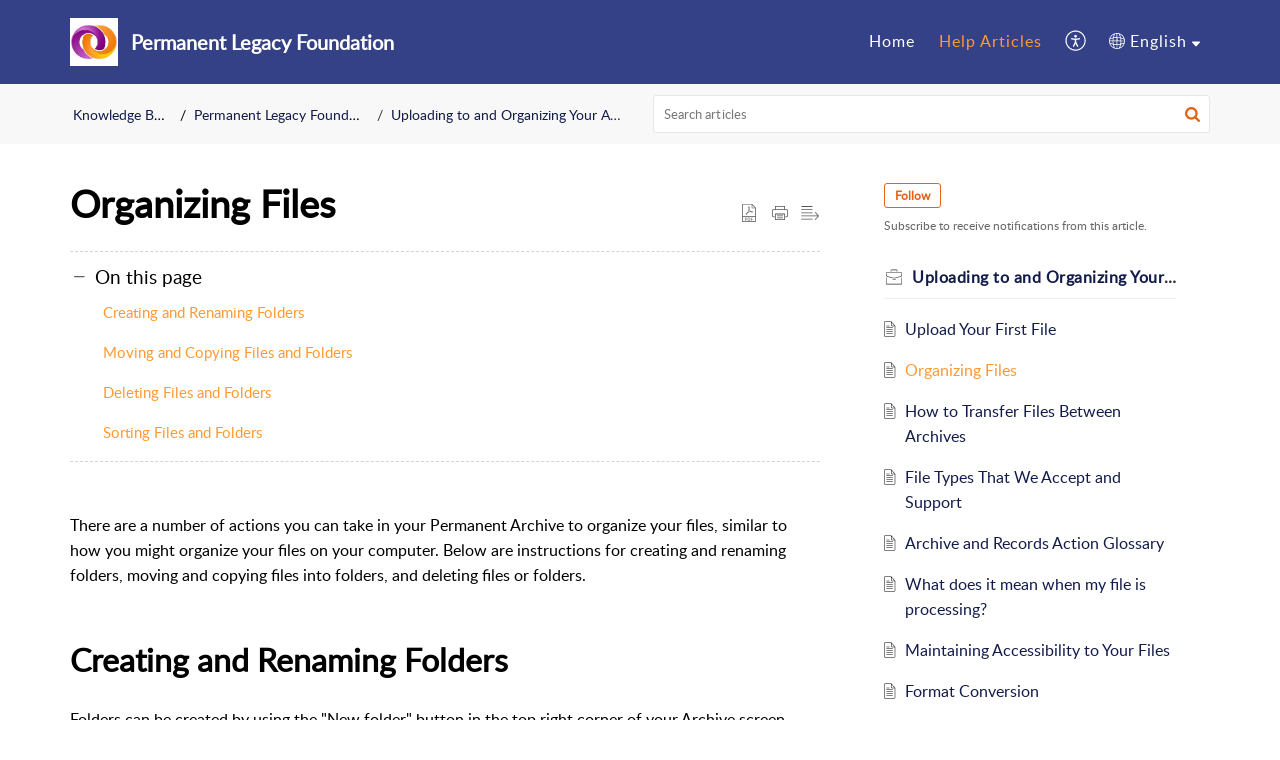

--- FILE ---
content_type: text/html;charset=UTF-8
request_url: https://permanent.zohodesk.com/portal/en/kb/articles/organizing-files
body_size: 10938
content:

<!DOCTYPE html>
<html id="portal_html" lang=en><head>                  
<meta http-equiv="X-UA-Compatible" content="IE=edge" /><meta name="viewport" content="width=device-width, initial-scale=1, maximum-scale=1" /><meta http-equiv="Cache-Control" content="no-cache, no-store, must-revalidate" /><meta http-equiv="Pragma" content="no-cache" />
<title>Organizing Files</title>
 
<meta  name="description" content="There are a number of actions you can take in your Permanent Archive to organize your files, similar to how you might organize your files on your computer. Below are instructions for creating and renaming folders, moving and copying files into ..."/>
<meta  name="keywords" content="Organizing Files | Permanent Legacy Foundation | Uploading To And Organizing Your Archive | Permanent Legacy Foundation"/>
<meta  name="twitter:card" content="summary"/>
 
<link rel="canonical" href="https://permanent.zohodesk.com/portal/en/kb/articles/organizing-files"/> 
<meta property="og:title" content="Organizing Files" />
<meta property="og:site_name" content="Permanent Legacy Foundation" />
<meta property="og:description" content="There are a number of actions you can take in your Permanent Archive to organize your files, similar to how you might organize your files on your computer. Below are instructions for creating and renaming folders, moving and copying files into ..." />
<meta property="og:type" content="article" />
<meta property="og:locale" content="en" />
<meta property="og:url" content="https://permanent.zohodesk.com/portal/en/kb/articles/organizing-files" />
<meta property="og:image" content="https://desk.zoho.com/portal/api/kbCategory/500343000000134514/logo/1998628000000048002?orgId=714162809" />
 
<link  rel="alternate" hreflang="en" href="https://permanent.zohodesk.com/portal/en/kb/articles/organizing-files"/>
<link  rel="alternate" hreflang="x-default" href="https://permanent.zohodesk.com/portal/en/kb/articles/organizing-files"/>
 
<link rel="preconnect" href="//static.zohocdn.com"><script nonce="948f86834ecab293c983550a68a7b1d0">var PortalInfo = JSON.parse("{\x22csp\x22:{\x22scriptSrcNonce\x22:\x22948f86834ecab293c983550a68a7b1d0\x22},\x22agentsLoginPageURL\x22:\x22\x22,\x22isJWTEnabled\x22:false,\x22endUsersLoginPageURL\x22:\x22\x22,\x22profileStatus\x22:null,\x22i18NLangFile\x22:\x22en_US\x22,\x22isHCDomainForInlineImageEnabled\x22:false,\x22isNewCaptchaEnabled\x22:true,\x22nimbusEditorUrl\x22:\x22static.zohocdn.com\/zoho\-desk\-editor\x22,\x22isSEOClientRenderingEnabled\x22:false,\x22isEmbedChatButtonEnabled\x22:true,\x22agentSigninIframeURL\x22:\x22https:\/\/desk.zoho.com\/support\/permanent\/ShowHomePage.do\x22,\x22isTicketExportEnabled\x22:true,\x22isRemoteAuthEnabled\x22:false,\x22isAttachmentFileTypeRestrictionEnabled\x22:true,\x22isTicketsViewCountEnabled\x22:false,\x22isCDNCustomScriptEnabled\x22:false,\x22helpCenterInfo\x22:{\x22tabs\x22:[{\x22isDefault\x22:true,\x22displayName\x22:\x22Home\x22,\x22name\x22:\x22Home\x22,\x22isVisible\x22:true},{\x22isDefault\x22:false,\x22displayName\x22:\x22MyRequests\x22,\x22name\x22:\x22Cases\x22,\x22isVisible\x22:false},{\x22isDefault\x22:false,\x22displayName\x22:\x22SubmitRequest\x22,\x22name\x22:\x22SubmitRequest\x22,\x22isVisible\x22:true},{\x22isDefault\x22:false,\x22displayName\x22:\x22Help Articles\x22,\x22name\x22:\x22Solutions\x22,\x22isVisible\x22:true},{\x22isDefault\x22:false,\x22displayName\x22:\x22Community\x22,\x22name\x22:\x22Community\x22,\x22isVisible\x22:true}],\x22logoLinkBackUrl\x22:\x22https:\/\/www.permanent.org\x22,\x22departmentIds\x22:[\x22500343000000006907\x22],\x22locale\x22:\x22en\x22,\x22isOIDCEnabled\x22:false,\x22orgId\x22:\x22714162809\x22,\x22CustomizationDetails\x22:{\x22footerHtml\x22:null,\x22headerHtml\x22:null,\x22css\x22:\x22\/portal\/hccustomize\/edbsn198198364314b2bb069ccadafec1cf3ff075d0ce93b8383fbcd7e8984ceab70bb5aa8729ac13e06447ba5a98f79e6fc3\/stylesheet.css\x22,\x22customThemeId\x22:\x22500343000000134341\x22,\x22color\x22:{\x22menuBar\x22:{\x22border\x22:{\x22hex\x22:\x22#FF9933\x22,\x22opacity\x22:null},\x22normalMenu\x22:{\x22hex\x22:\x22#ffffff\x22,\x22opacity\x22:null},\x22selectedMenu\x22:{\x22hex\x22:\x22#FF9933\x22,\x22opacity\x22:null},\x22hoverMenuText\x22:null,\x22selectedMenuText\x22:null,\x22hoverMenu\x22:{\x22hex\x22:\x22#FF9933\x22,\x22opacity\x22:null},\x22normalMenuText\x22:null},\x22buttons\x22:{\x22secondary\x22:{\x22hex\x22:\x22#f9f9f9\x22,\x22opacity\x22:null},\x22primaryText\x22:{\x22hex\x22:\x22#ffffff\x22,\x22opacity\x22:null},\x22primary\x22:{\x22hex\x22:\x22#FF9933\x22,\x22opacity\x22:null},\x22secondaryText\x22:{\x22hex\x22:\x22#131B4A\x22,\x22opacity\x22:null}},\x22tab\x22:{\x22background\x22:{\x22hex\x22:\x22#131B4A\x22,\x22opacity\x22:null},\x22opacity\x22:\x220.45\x22},\x22footer\x22:{\x22background\x22:{\x22hex\x22:\x22#131B4A\x22,\x22opacity\x22:null},\x22link\x22:{\x22hex\x22:\x22#ffffff\x22,\x22opacity\x22:null},\x22text\x22:{\x22hex\x22:\x22#ffffff\x22,\x22opacity\x22:null},\x22linkHover\x22:{\x22hex\x22:\x22#FF9933\x22,\x22opacity\x22:null}},\x22breadCrumb\x22:{\x22background\x22:{\x22hex\x22:\x22#f8f8f8\x22,\x22opacity\x22:null},\x22text\x22:{\x22hex\x22:\x22#131B4A\x22,\x22opacity\x22:null},\x22hoverText\x22:{\x22hex\x22:\x22#FF9933\x22,\x22opacity\x22:null}},\x22link\x22:{\x22normalText\x22:{\x22hex\x22:\x22#131B4A\x22,\x22opacity\x22:null},\x22selectedText\x22:null,\x22primaryText\x22:null,\x22primaryHoverText\x22:null,\x22primarySelectedText\x22:null,\x22hoverText\x22:{\x22hex\x22:\x22#FF9933\x22,\x22opacity\x22:null},\x22secondaryText\x22:null,\x22secondaryHoverText\x22:null},\x22header\x22:{\x22background\x22:{\x22image\x22:{\x22fileName\x22:\x22Image from iOS (6).jpg\x22,\x22imageURL\x22:\x22https:\/\/desk.zoho.com\/portal\/api\/customThemes\/500343000000134341\/images\/1998628000000019001?portalId=edbsn198198364314b2bb069ccadafec1cf3fd8563a66c58ad1a6d43364c493b190d7\x22,\x22imageDataURI\x22:null,\x22id\x22:\x221998628000000019001\x22},\x22color\x22:{\x22hex\x22:\x22#5261b7\x22,\x22opacity\x22:null},\x22endColor\x22:null,\x22enabled\x22:[\x22color\x22],\x22startColor\x22:null},\x22backgroundImage\x22:null,\x22text\x22:{\x22hex\x22:\x22#ffffff\x22,\x22opacity\x22:null},\x22backgroundEnd\x22:null,\x22textHover\x22:null,\x22backgroundStart\x22:null},\x22body\x22:{\x22middleContainer\x22:null,\x22background\x22:{\x22hex\x22:\x22#ffffff\x22,\x22opacity\x22:null}}},\x22themeVersionID\x22:\x22v1176819818627\x22,\x22name\x22:\x22Elegant\x22,\x22font\x22:null},\x22isMultiLayoutEnabled\x22:false,\x22isZohoOneEnabled\x22:false,\x22portalName\x22:\x22permanent\x22,\x22baseDomain\x22:\x22https:\/\/desk.zoho.com\x22,\x22portalId\x22:\x22edbsn198198364314b2bb069ccadafec1cf3fd8563a66c58ad1a6d43364c493b190d7\x22,\x22KB\x22:{\x22comments\x22:{\x22uuid\x22:\x2204bd5201\-54d3\-4dc4\-9313\-6b035cbef660\x22}},\x22id\x22:\x22500343000000134069\x22,\x22isSMSAuthEnabled\x22:false,\x22preferences\x22:{\x22isKBWatchListEnabled\x22:true,\x22isAccountTicketViewable\x22:false,\x22isArticleUpdatedTimeVisible\x22:true,\x22isMultiLayoutGridViewEnabled\x22:true,\x22articleFeedbackFormOnDislike\x22:\x22show\x22,\x22isSEONoIndexNoFollowSetAcrossAllPages\x22:false,\x22isSignUpFormCustomized\x22:false,\x22tocPosition\x22:\x22top\x22,\x22showFeedbackFormOnDislike\x22:true,\x22isTicketViewsEnabled\x22:true,\x22isCustomStatusFilterEnabled\x22:false,\x22isArticleAuthorInfoVisible\x22:false,\x22isSelfSignUp\x22:false,\x22isImageWaitEnabled\x22:true,\x22isKBEndUsersCommentEnabled\x22:false,\x22isCommunityEnabled\x22:false,\x22isKBModerationEnabled\x22:true,\x22isTocEnabled\x22:true,\x22isClientDebuggingEnabled\x22:false,\x22isPayloadEncryptionEnabled\x22:false,\x22guestUserAccessRestriction\x22:{\x22submitTicket\x22:false},\x22signupFormLayout\x22:\x22STATIC_FORM\x22,\x22isUserDeletionEnabled\x22:true,\x22isSEOSetAcrossAllPages\x22:true,\x22isHelpCenterPublic\x22:true,\x22searchScope\x22:\x22section\x22,\x22isKBCommentAttachmentsEnabled\x22:true,\x22isCommunityAtMentionEnabled\x22:true,\x22imageWaitingTime\x22:\x221000\x22,\x22isMultilingualEnabled\x22:true,\x22communityLandingPage\x22:\x22allcategory\x22,\x22isKBEnabled\x22:true,\x22isSecondaryContactsEnabled\x22:false,\x22isKBCommentsRecycleBinEnabled\x22:true,\x22isOnHoldEnabled\x22:true,\x22isContactAccountMultiMappingEnabled\x22:false,\x22isOTPBasedAuthenticationEnabled\x22:false,\x22isGamificationEnabled\x22:false,\x22isTagsEnabled\x22:true},\x22activeLocales\x22:[{\x22i18nLocaleName\x22:\x22中文(简体)\x22,\x22name\x22:\x22Permanent Legacy Foundation\x22,\x22locale\x22:\x22zh\x22,\x22type\x22:\x22OTHER\x22,\x22status\x22:\x22ACCESIBLE_IN_HELPCENTER\x22},{\x22i18nLocaleName\x22:\x22中文(台灣)\x22,\x22name\x22:\x22Permanent Legacy Foundation\x22,\x22locale\x22:\x22zh\-tw\x22,\x22type\x22:\x22OTHER\x22,\x22status\x22:\x22ACCESIBLE_IN_HELPCENTER\x22},{\x22i18nLocaleName\x22:\x22Nederlands\x22,\x22name\x22:\x22Permanent Legacy Foundation\x22,\x22locale\x22:\x22nl\x22,\x22type\x22:\x22OTHER\x22,\x22status\x22:\x22ACCESIBLE_IN_HELPCENTER\x22},{\x22i18nLocaleName\x22:\x22English\x22,\x22name\x22:\x22Permanent Legacy Foundation\x22,\x22locale\x22:\x22en\x22,\x22type\x22:\x22DEFAULT\x22,\x22status\x22:\x22ACCESIBLE_IN_HELPCENTER\x22},{\x22i18nLocaleName\x22:\x22Français (France)\x22,\x22name\x22:\x22Permanent Legacy Foundation\x22,\x22locale\x22:\x22fr\x22,\x22type\x22:\x22OTHER\x22,\x22status\x22:\x22ACCESIBLE_IN_HELPCENTER\x22},{\x22i18nLocaleName\x22:\x22Deutsch\x22,\x22name\x22:\x22Permanent Legacy Foundation\x22,\x22locale\x22:\x22de\x22,\x22type\x22:\x22OTHER\x22,\x22status\x22:\x22ACCESIBLE_IN_HELPCENTER\x22},{\x22i18nLocaleName\x22:\x22हिन्दी\x22,\x22name\x22:\x22Permanent Legacy Foundation\x22,\x22locale\x22:\x22hi\x22,\x22type\x22:\x22OTHER\x22,\x22status\x22:\x22ACCESIBLE_IN_HELPCENTER\x22},{\x22i18nLocaleName\x22:\x22日本語\x22,\x22name\x22:\x22Permanent Legacy Foundation\x22,\x22locale\x22:\x22ja\x22,\x22type\x22:\x22OTHER\x22,\x22status\x22:\x22ACCESIBLE_IN_HELPCENTER\x22},{\x22i18nLocaleName\x22:\x22Español (España)\x22,\x22name\x22:\x22Permanent Legacy Foundation\x22,\x22locale\x22:\x22es\x22,\x22type\x22:\x22OTHER\x22,\x22status\x22:\x22ACCESIBLE_IN_HELPCENTER\x22}],\x22url\x22:\x22https:\/\/permanent.zohodesk.com\/portal\/\x22,\x22logoUrl\x22:\x22https:\/\/contacts.zoho.com\/file?ot=8\x26t=serviceorg\x26ID=714162809\x22,\x22accountId\x22:\x2210019620225\x22,\x22locales\x22:[{\x22localeCode\x22:\x22zh\x22,\x22name\x22:\x22Chinese (China)\x22},{\x22localeCode\x22:\x22zh\-tw\x22,\x22name\x22:\x22Chinese (Taiwan)\x22},{\x22localeCode\x22:\x22nl\x22,\x22name\x22:\x22Dutch (Netherlands)\x22},{\x22localeCode\x22:\x22en\x22,\x22name\x22:\x22English (United States)\x22},{\x22localeCode\x22:\x22fr\x22,\x22name\x22:\x22French (France)\x22},{\x22localeCode\x22:\x22de\x22,\x22name\x22:\x22German (Germany)\x22},{\x22localeCode\x22:\x22hi\x22,\x22name\x22:\x22Hindi (India)\x22},{\x22localeCode\x22:\x22ja\x22,\x22name\x22:\x22Japanese (Japan)\x22},{\x22localeCode\x22:\x22es\x22,\x22name\x22:\x22Spanish (Spain)\x22}],\x22isDefault\x22:true,\x22name\x22:\x22Permanent Legacy Foundation\x22,\x22favIconUrl\x22:\x22https:\/\/permanent.zohodesk.com\/portal\/api\/publicImages\/500343000000284011?portalId=edbsn198198364314b2bb069ccadafec1cf3fd8563a66c58ad1a6d43364c493b190d7\x22,\x22primaryLocale\x22:\x22en\x22},\x22hcUsersSignInIframeURL\x22:\x22https:\/\/accounts.zohoportal.com\/accounts\/signin?_sh=false\x26client_portal=true\x26servicename=ZohoSupport\x22,\x22showAgentLoginInHC\x22:false,\x22zAppsFrameUrl\x22:\x22{{uuId}}.zappsusercontent.com\x22,\x22isCPSamlEnabled\x22:false,\x22zuid\x22:\x22\x22,\x22customScript\x22:null,\x22iamDomainOfHC\x22:\x22https:\/\/accounts.zohoportal.com\x22,\x22gtmId\x22:null,\x22attachmentControl\x22:{\x22type\x22:\x22FULL_PERMISSION\x22},\x22cssforMobileOTP\x22:\x22\/portal\/css\/hc_new_signin.css\x22,\x22csrf_token\x22:\x222f62f053\-ee27\-488f\-aa26\-3c67325199bc\x22,\x22nimbusThemeUrl\x22:\x22static.zohocdn.com\/helpcenter\/elegant\x22,\x22sandboxDomain\x22:\x22deskportal.zoho.com\x22,\x22isTicketIdRedirectionEnabled\x22:true,\x22hcUsersSignUpRegisterScriptURL\x22:\x22\x22,\x22isSigninUsingZohoEnabled\x22:false,\x22pageSenseTrackingScript\x22:null,\x22isBotRequest\x22:true,\x22isGoalAnalyticsEnabled\x22:false,\x22moduleInfoMap\x22:{\x22Products\x22:{\x22changed_module_sanitized\x22:\x22products\x22,\x22changed_i18n_module\x22:\x22Products\x22,\x22changed_module\x22:\x22Products\x22,\x22changed_module_apikey\x22:\x22products\x22,\x22changed_i18n_plural_module\x22:\x22Products\x22,\x22changed_sing_module\x22:\x22Product\x22,\x22changed_plural_module\x22:\x22Products\x22,\x22changed_i18n_sing_module\x22:\x22Product\x22},\x22Solutions\x22:{\x22changed_module_sanitized\x22:\x22knowledge\-base\x22,\x22changed_i18n_module\x22:\x22Knowledge Base\x22,\x22changed_module\x22:\x22Knowledge Base\x22,\x22changed_module_apikey\x22:\x22kbCategory\x22,\x22changed_i18n_plural_module\x22:\x22Articles\x22,\x22changed_sing_module\x22:\x22Article\x22,\x22changed_plural_module\x22:\x22Articles\x22,\x22changed_i18n_sing_module\x22:\x22Article\x22},\x22Contacts\x22:{\x22changed_module_sanitized\x22:\x22contacts\x22,\x22changed_i18n_module\x22:\x22Contacts\x22,\x22changed_module\x22:\x22Contacts\x22,\x22changed_module_apikey\x22:\x22contacts\x22,\x22changed_i18n_plural_module\x22:\x22Contacts\x22,\x22changed_sing_module\x22:\x22Contact\x22,\x22changed_plural_module\x22:\x22Contacts\x22,\x22changed_i18n_sing_module\x22:\x22Contact\x22},\x22Customers\x22:{\x22changed_module_sanitized\x22:\x22customers\x22,\x22changed_i18n_module\x22:\x22Customers\x22,\x22changed_module\x22:\x22Customers\x22,\x22changed_module_apikey\x22:\x22customers\x22,\x22changed_i18n_plural_module\x22:\x22Customers\x22,\x22changed_sing_module\x22:\x22Customer\x22,\x22changed_plural_module\x22:\x22Customers\x22,\x22changed_i18n_sing_module\x22:\x22Customer\x22},\x22Cases\x22:{\x22changed_module_sanitized\x22:\x22tickets\x22,\x22changed_i18n_module\x22:\x22Tickets\x22,\x22changed_module\x22:\x22Tickets\x22,\x22changed_module_apikey\x22:\x22tickets\x22,\x22changed_i18n_plural_module\x22:\x22Tickets\x22,\x22changed_sing_module\x22:\x22Ticket\x22,\x22changed_plural_module\x22:\x22Tickets\x22,\x22changed_i18n_sing_module\x22:\x22Ticket\x22},\x22Accounts\x22:{\x22changed_module_sanitized\x22:\x22accounts\x22,\x22changed_i18n_module\x22:\x22Accounts\x22,\x22changed_module\x22:\x22Accounts\x22,\x22changed_module_apikey\x22:\x22accounts\x22,\x22changed_i18n_plural_module\x22:\x22Accounts\x22,\x22changed_sing_module\x22:\x22Account\x22,\x22changed_plural_module\x22:\x22Accounts\x22,\x22changed_i18n_sing_module\x22:\x22Account\x22},\x22Community\x22:{\x22changed_module_sanitized\x22:\x22community\x22,\x22changed_i18n_module\x22:\x22Community\x22,\x22changed_module\x22:\x22Community\x22,\x22changed_module_apikey\x22:\x22community\x22,\x22changed_i18n_plural_module\x22:\x22Community\x22,\x22changed_sing_module\x22:\x22Community\x22,\x22changed_plural_module\x22:\x22Community\x22,\x22changed_i18n_sing_module\x22:\x22Community\x22}},\x22helpCentreIamDomain\x22:\x22https:\/\/accounts.zohoportal.com\x22,\x22hcUsersForgotPwdIframeURL\x22:\x22https:\/\/accounts.zohoportal.com\/accounts\/password\/forgot?_sh=false\x26_embed=true\x26client_portal=true\x26servicename=ZohoSupport\x26_hn=true\x22,\x22isNewAPIForKB\x22:true,\x22isCustomerHappinessEnabled\x22:true,\x22editorVersion\x22:\x225.3.9\x22,\x22agentForgotPwdURL\x22:\x22https:\/\/accounts.zoho.com\/password?servicename=ZohoSupport\x26serviceurl=%2Fsupport%2Fpermanent\x26service_language=en\x22,\x22editorUrl\x22:\x22https:\/\/static.zohocdn.com\/zoho\-desk\-editor\/EV5.3.9\/js\/ZohoDeskEditor.js\x22,\x22serviceName\x22:\x22ZohoSupport\x22,\x22isFolderPermalinkEnabled\x22:false,\x22userId\x22:\x22\x22,\x22accountsUrls\x22:{\x22forgotPasswordIframeUrl\x22:\x22https:\/\/permanent.zohodesk.com\/accounts\/p\/10019620225\/password?servicename=ZohoSupport\x22,\x22logoutUrl\x22:\x22https:\/\/permanent.zohodesk.com\/accounts\/p\/10019620225\/logout?servicename=ZohoSupport\x22,\x22signInIframeUrl\x22:\x22https:\/\/permanent.zohodesk.com\/accounts\/p\/10019620225\/signin?servicename=ZohoSupport\x22,\x22reloginUrl\x22:\x22https:\/\/permanent.zohodesk.com\/accounts\/p\/10019620225\/account\/v1\/relogin?servicename=ZohoSupport\x22},\x22defaultDepId\x22:\x22500343000000006907\x22,\x22isFederatedLoginEnabled\x22:false,\x22isFreePlan\x22:false,\x22agentInterfaceIamDomain\x22:\x22https:\/\/accounts.zoho.com\x22}")

function inIframe(){try{return window.self!==window.top}catch(n){return!0}}var loadingInIframe=inIframe()
try{if(loadingInIframe){var parentWindow=window.parent||{},portalPortalInfo=parentWindow.PortalInfo||{},parentHelpcenterInfo=portalPortalInfo.helpCenterInfo||{},parentPortalUrl=parentHelpcenterInfo.url,helpCenterInfo=PortalInfo.helpCenterInfo||{}
if(helpCenterInfo.url==parentPortalUrl){var hcCustomizationTemp=void 0===parentWindow.hcCustomization?!1:parentWindow.hcCustomization
!hcCustomizationTemp&&window.parent.location.reload()}}}catch(e){console.log("Couldn't access parent page")};
var deploymentType = "US";
var isPortalMarketPlaceEnabled = "false";
var cdnDomain = {
portalJs : "//static.zohocdn.com\/helpcenter\/elegant/",
portalCss : "//static.zohocdn.com\/helpcenter\/elegant/",
portalImages : "//static.zohocdn.com\/helpcenter\/elegant/",
portalFonts : "//static.zohocdn.com\/helpcenter\/elegant/"
}
var awsDomain={
portalJs : "//static.zohocdn.com\/helpcenter\/elegant/",
portalCss : "//static.zohocdn.com\/helpcenter\/elegant/",
portalImages : "//static.zohocdn.com\/helpcenter\/elegant/",
portalFonts : "//static.zohocdn.com\/helpcenter\/elegant/"
}
PortalInfo [ "nimbusCDNFingerprints" ] = {"header.js":"header.ca3c6d096e11d4d2ba54_.js","ZFramework.js":"ZFramework.9f407154b37b8a411ef0.js","ticketIconContent.js":"ticketIconContent.ef132fd7d5b0d1a64650_.js","articles.js":"articles.c9b52e149c2ad9ec7b79_.js","attachmentIconContent.js":"attachmentIconContent.c737c2175513ddd0820c_.js","clonerepo.js":"clonerepo.c3ffb6623bc79276dfc4.js","community.js":"community.407d7d8991d8b9c8491a_.js","modalwidget.js":"modalwidget.6024b56a67672230eafe_.js","editorInit.js":"editorInit.415eecb748747862d473.js","d3.js":"d3.30021d67a0d610173d29.js","react.js":"react.vendor.0a48cd3eb89bbe20219a_.js","widget.js":"widget.303a67741b0eaab58888_.js","mpwidget.js":"mpwidget.662e2a8c5c429f9414dd_.js","article.js":"article.9fe18dae81fe480ba6fb_.js","widgets.js":"widgets.4d07e33ea5e76826ca65_.js","main.js":"main.1e7c3f9987e84c28ba4e_.js","topics.js":"topics.3082fcedccf4f3236af2_.js","contributors.js":"contributors.292ae2405ee6cc18d1cc_.js","profile.js":"profile.9952fdf51bffc0c9bfb6_.js","ticket.js":"ticket.06f7f3e98fa5fe1287d2_.js","vendor.js":"vendor.f20cc32b8fe1c0809966_.js","mpextensionconfig.js":"mpextensionconfig.fd2140e306ff58c975cc_.js","iconContent.js":"iconContent.65dff2bee907943bfb45_.js","search.js":"search.3ded971ab6d5d74a4f7c_.js","runtime~main.js":"runtime~main.92372eb662db196e8996_.js","runtime~widget.js":"runtime~widget.53d0b20aaaad4847e037_.js","authorizationPage.js":"authorizationPage.f0c8e1f5339d987dd56c_.js","module.js":"module.6368a43407a573456a80_.js","ZohoCharts.min.js":"ZohoCharts.min.cabace3b2b984aceae99.js"};
PortalInfo [ "nimbusCDNFingerprintsCSS" ] = {"community.css":"community.407d7d8991d8b9c8491a_.css","main.css":"main.1e7c3f9987e84c28ba4e_.css","zohohckbarticlenotes.css":"zohohckbarticlenotes.95444bc1534bf935b6ce.css","search.css":"search.3ded971ab6d5d74a4f7c_.css","modalwidget.css":"modalwidget.6024b56a67672230eafe_.css","articles.css":"articles.c9b52e149c2ad9ec7b79_.css","mpwidget.css":"mpwidget.662e2a8c5c429f9414dd_.css","mpextensionconfig.css":"mpextensionconfig.fd2140e306ff58c975cc_.css","ZohoDeskEditorTools.min.css":"ZohoDeskEditorTools.min.a43e16bb8cb7999b5c85.css","header.css":"header.ca3c6d096e11d4d2ba54_.css","print.css":"print.41d57b1966089ba45581.css","ZohoDeskEditor.min.css":"ZohoDeskEditor.min.2045c6d4332a50bafdcd.css","module.css":"module.6368a43407a573456a80_.css","widgets.css":"widgets.4d07e33ea5e76826ca65_.css","article.css":"article.9fe18dae81fe480ba6fb_.css","authorizationPage.css":"authorizationPage.f0c8e1f5339d987dd56c_.css","topics.css":"topics.3082fcedccf4f3236af2_.css","showoriginal.css":"showoriginal.8571cb917871b37fa779.css","profile.css":"profile.9952fdf51bffc0c9bfb6_.css","ticket.css":"ticket.06f7f3e98fa5fe1287d2_.css","kbeditorinner.css":"kbeditorinner.1f46b7046d71339b0596.css","hc_authentication.css":"hc_authentication.e23fe04c5ccef9ac9f15.css","contributors.css":"contributors.292ae2405ee6cc18d1cc_.css"} || {};
Object.assign ( PortalInfo [ "nimbusCDNFingerprints" ] || {}, {"header.js":"header.ca3c6d096e11d4d2ba54_.js","ZFramework.js":"ZFramework.9f407154b37b8a411ef0.js","ticketIconContent.js":"ticketIconContent.ef132fd7d5b0d1a64650_.js","articles.js":"articles.c9b52e149c2ad9ec7b79_.js","attachmentIconContent.js":"attachmentIconContent.c737c2175513ddd0820c_.js","clonerepo.js":"clonerepo.c3ffb6623bc79276dfc4.js","community.js":"community.407d7d8991d8b9c8491a_.js","modalwidget.js":"modalwidget.6024b56a67672230eafe_.js","editorInit.js":"editorInit.415eecb748747862d473.js","d3.js":"d3.30021d67a0d610173d29.js","react.js":"react.vendor.0a48cd3eb89bbe20219a_.js","widget.js":"widget.303a67741b0eaab58888_.js","mpwidget.js":"mpwidget.662e2a8c5c429f9414dd_.js","article.js":"article.9fe18dae81fe480ba6fb_.js","widgets.js":"widgets.4d07e33ea5e76826ca65_.js","main.js":"main.1e7c3f9987e84c28ba4e_.js","topics.js":"topics.3082fcedccf4f3236af2_.js","contributors.js":"contributors.292ae2405ee6cc18d1cc_.js","profile.js":"profile.9952fdf51bffc0c9bfb6_.js","ticket.js":"ticket.06f7f3e98fa5fe1287d2_.js","vendor.js":"vendor.f20cc32b8fe1c0809966_.js","mpextensionconfig.js":"mpextensionconfig.fd2140e306ff58c975cc_.js","iconContent.js":"iconContent.65dff2bee907943bfb45_.js","search.js":"search.3ded971ab6d5d74a4f7c_.js","runtime~main.js":"runtime~main.92372eb662db196e8996_.js","runtime~widget.js":"runtime~widget.53d0b20aaaad4847e037_.js","authorizationPage.js":"authorizationPage.f0c8e1f5339d987dd56c_.js","module.js":"module.6368a43407a573456a80_.js","ZohoCharts.min.js":"ZohoCharts.min.cabace3b2b984aceae99.js"} );
window.isAWSEnabled = false;
/* 			window.addCDNExpireCookie=function(){if("undefined"==typeof navigator||navigator.onLine){var n=new Date,t=new Date(n);t.setDate(n.getDate()+1),document.cookie="aws_cdn_failed=1;expires="+t.toGMTString()}},
window.isAWSCDNUrl=function(n,t){var i=window.awsDomain[t];return!(!i||-1===n.indexOf(i))},
window.onNotifyError=function(n,t){if(isAWSCDNUrl(n,t)){addCDNExpireCookie();location.reload(!0)}},
window.isAWSCDNFailed=function(){var n=document.cookie.match("aws_cdn_failed=(.*?)(;|$)");return!!n&&"1"===unescape(n[1])},
*/			window.getStaticDomain=function(){var n=cdnDomain;return window.staticDomain?Object.assign?Object.assign({},window.staticDomain,n):Object.keys(n).reduce(function(t,i){return t[i]=n[i],t},window.staticDomain):n},
window.makeRequest=function(n,t){return new Promise(function(i,e){var o=new XMLHttpRequest;o.open(n,t),o.onload=function(){this.status>=200&&this.status<300?i(o.response):e({status:this.status,statusText:o.statusText})},o.send()})},
window.staticDomain=getStaticDomain();

if(!window.Promise){var setTimeoutFunc=setTimeout;function noop(){}function bind(e,n){return function(){e.apply(n,arguments)}}function handle(e,n){for(;3===e._state;)e=e._value;0!==e._state?(e._handled=!0,Promise._immediateFn(function(){var t=1===e._state?n.onFulfilled:n.onRejected;if(null!==t){var o;try{o=t(e._value)}catch(e){return void reject(n.promise,e)}resolve(n.promise,o)}else(1===e._state?resolve:reject)(n.promise,e._value)})):e._deferreds.push(n)}function resolve(e,n){try{if(n===e)throw new TypeError("A promise cannot be resolved with itself.");if(n&&("object"==typeof n||"function"==typeof n)){var t=n.then;if(n instanceof Promise)return e._state=3,e._value=n,void finale(e);if("function"==typeof t)return void doResolve(bind(t,n),e)}e._state=1,e._value=n,finale(e)}catch(n){reject(e,n)}}function reject(e,n){e._state=2,e._value=n,finale(e)}function finale(e){2===e._state&&0===e._deferreds.length&&Promise._immediateFn(function(){e._handled||Promise._unhandledRejectionFn(e._value)});for(var n=0,t=e._deferreds.length;n<t;n++)handle(e,e._deferreds[n]);e._deferreds=null}function Handler(e,n,t){this.onFulfilled="function"==typeof e?e:null,this.onRejected="function"==typeof n?n:null,this.promise=t}function doResolve(e,n){var t=!1;try{e(function(e){t||(t=!0,resolve(n,e))},function(e){t||(t=!0,reject(n,e))})}catch(e){if(t)return;t=!0,reject(n,e)}}window.Promise=function e(n){if(!(this instanceof e))throw new TypeError("Promises must be constructed via new");if("function"!=typeof n)throw new TypeError("not a function");this._state=0,this._handled=!1,this._value=void 0,this._deferreds=[],doResolve(n,this)};var _proto=Promise.prototype;_proto.catch=function(e){return this.then(null,e)},_proto.then=function(e,n){var t=new this.constructor(noop);return handle(this,new Handler(e,n,t)),t},Promise.all=function(e){return new Promise(function(n,t){if(!e||void 0===e.length)throw new TypeError("Promise.all accepts an array");var o=Array.prototype.slice.call(e);if(0===o.length)return n([]);var r=o.length;function i(e,s){try{if(s&&("object"==typeof s||"function"==typeof s)){var c=s.then;if("function"==typeof c)return void c.call(s,function(n){i(e,n)},t)}o[e]=s,0==--r&&n(o)}catch(e){t(e)}}for(var s=0;s<o.length;s++)i(s,o[s])})},Promise.resolve=function(e){return e&&"object"==typeof e&&e.constructor===Promise?e:new Promise(function(n){n(e)})},Promise.reject=function(e){return new Promise(function(n,t){t(e)})},Promise.race=function(e){return new Promise(function(n,t){for(var o=0,r=e.length;o<r;o++)e[o].then(n,t)})},Promise._immediateFn="function"==typeof setImmediate&&function(e){setImmediate(e)}||function(e){setTimeoutFunc(e,0)},Promise._unhandledRejectionFn=function(e){"undefined"!=typeof console&&console&&console.warn("Possible Unhandled Promise Rejection:",e)}}
var headerHtmlPromise, footerHtmlPromise;
var customizationObj= PortalInfo.helpCenterInfo.CustomizationDetails || {};
if(customizationObj.headerHtml){
headerHtmlPromise= makeRequest('GET',customizationObj.headerHtml)//No I18N
}
if(customizationObj.footerHtml){
footerHtmlPromise= makeRequest('GET',customizationObj.footerHtml)//No I18N
}</script><link href="https://permanent.zohodesk.com/portal/api/publicImages/500343000000284011?portalId=edbsn198198364314b2bb069ccadafec1cf3fd8563a66c58ad1a6d43364c493b190d7" TYPE='IMAGE/X-ICON' REL='SHORTCUT ICON'/>
<link rel="preload" href='https://contacts.zoho.com/file?ot=8&t=serviceorg&ID=714162809' as="image"/>
<link rel="stylesheet" type="text/css" integrity="sha384-s/2EYTg13V66KbkVookl40JFL8NHK4J7I0Lo6JMgiExPLi3ZYb/TdM0YwoBrk05D" crossorigin="anonymous" href="//static.zohocdn.com/helpcenter/elegant/css/main.1e7c3f9987e84c28ba4e_.css"></link>
<style id="customCss"></style>

<link id="customStyleSheet" href="/portal/hccustomize/edbsn198198364314b2bb069ccadafec1cf3ff075d0ce93b8383fbcd7e8984ceab70bb5aa8729ac13e06447ba5a98f79e6fc3/stylesheet.css" rel="stylesheet" type="text/css" />
<script type="text/javascript" nonce="948f86834ecab293c983550a68a7b1d0" integrity="sha384-Q7/Yr/2TO46oYNB3uQ4uE/TYh2fMoAH/aGCKNIqIGCptCr54FIJ0rBi1MCk83Ozp" crossorigin="anonymous"  src="//static.zohocdn.com/helpcenter/elegant/js/react.vendor.0a48cd3eb89bbe20219a_.js"></script>
<script type="text/javascript" nonce="948f86834ecab293c983550a68a7b1d0" integrity="sha384-1DxLCJkhWzfWVSR1dp8kzXcKq9VIvCfnPcqVIEn691xctG8IYLyyRp1uXsC7fHVp" crossorigin="anonymous" src="//static.zohocdn.com/helpcenter/elegant/js/vendor.f20cc32b8fe1c0809966_.js"></script>
<script type="text/javascript" nonce="948f86834ecab293c983550a68a7b1d0" integrity="sha384-+tXXEAdet3FE/5yjJyDrQ+wQPfNnGkSwNQXUmIzhyuYitdq2B1Eq47e4b0GoO79S" crossorigin="anonymous" src="//static.zohocdn.com/helpcenter/elegant/js/main.1e7c3f9987e84c28ba4e_.js"></script>
<script type="text/javascript" nonce="948f86834ecab293c983550a68a7b1d0" integrity="sha384-4RhTd3dcfyRRbiO21LOMz9gzB7AfnONJfeHorPlz3uqEuYp5DIkxz7AI2Ug6v9bH" crossorigin="anonymous" src="//static.zohocdn.com/helpcenter/elegant/js/runtime~main.92372eb662db196e8996_.js"></script>
<script type="text/javascript" nonce="948f86834ecab293c983550a68a7b1d0" integrity="sha384-DrvsVZb++OY91vzvYvTIUKDTs/nqJUHX0NumSwE0tPkpJH81ckmJo965dcCeVEyy" crossorigin="anonymous" src="//static.zohocdn.com/helpcenter/elegant/i18n/en_US.35d9c3e84fce4a1f80d9.js"></script></head><body class="body"><div id="container"/>
<h1>Organizing Files</h1>

<div id="seoBodyContent"><div><div><h1>Organizing Files</h1></div>
<div><span><div>
 <br>
</div>
<div>
 There are a number of actions you can take in your Permanent Archive to organize your files, similar to how you might organize your files on your computer. Below are instructions for&nbsp;creating and renaming folders, moving and copying files into folders, and deleting files or folders.&nbsp;<br>
</div>
<div>
 <br>
</div>
<h1 class="toc_anchors" id="Creating_and_Renaming_Folders">Creating and Renaming Folders</h1>
<div>
 Folders can be created by using the "New folder" button in the top right corner of your Archive screen. When you click the button, a dialog window will open where you can enter the name of your new folder. Once you've entered the name, click the "Create folder" button to create the folder. A new folder with the name you provided will be created.<br>
</div>
<div>
 <br>
</div>
<div>
 <img data-zdeskdocselectedclass="best" class="docsimage" data-zdeskdocid="img_06028322897814875" style="padding: 0px; max-width: 100%; box-sizing: border-box; width: 399px; height: auto" src="https://desk.zoho.com/galleryDocuments/edbsnead5ad5441e04c23814a61eb30138c0833b2279940e148575eff2bbcd305ee9cb987f7b3b8014a257fb5646d7e9609ff?inline=true"><br>
</div>
<div>
 <br>
</div>
<div>
 To open a folder, double click on it and you will be taken inside. If you are already in a folder and you'd like to move out, use the "breadcrumbs" at the top of the screen to click to another level. You can move in and out of folders to find the correct location to create a folder<br>
</div>
<div>
 <br>
</div>
<div>
 <img data-zdeskdocselectedclass="best" class="docsimage" data-zdeskdocid="img_1108692084045968" style="padding: 0px; max-width: 100%; box-sizing: border-box; width: 628.5px; height: auto" src="https://desk.zoho.com/galleryDocuments/edbsn2f952ba68e0b7c800d930d3e96d08abdf71f62f5117a9be37a846f88f11c933855509f824fc3a238c2d1a9166a5edaec?inline=true"><br>
</div>
<div>
 <br>
</div>
<div>
 To rename a folder, click the folder in your archive so that it is highlighted. On the right side of the screen under the "Info" tab, there is a field for the folder name. Click the folder name and you will be able to edit the name of the folder. Click "Save" and the new name will be saved.<br>
</div>
<div>
 <br>
</div>
<div>
 <img data-zdeskdocselectedclass="best" class="docsimage" data-zdeskdocid="img_6710904970139202" style="padding: 0px; max-width: 100%; box-sizing: border-box; width: 298px; height: auto" src="https://desk.zoho.com/galleryDocuments/edbsne6930d5f8a273ccea76df4073e58d45a1de2ef941686283eb0e490e3a3a254657224de6c585c229033eb2aa8dcc56473?inline=true"><br>
</div>
<div>
 <br>
</div>
<h1 class="toc_anchors" id="Moving_and_Copying_Files_and_Folders">Moving and Copying Files and Folders<br></h1>
<div>
 <div>
  Files and folders can be moved and copied into different locations by using the action menu that appears when you select a file or folder.&nbsp;
 </div>
 <div>
  <br>
 </div>
 <div>
  You can select one file by clicking on it once, or all of them by clicking on the first and then holding down "shift" and clicking the last file. You should see a menu of actions appear above the files. Clicking "Move" will open a window with a list of folders that you can move the files into. You can also click into a folder to see any additional subfolders in it. Once you've chosen the correct file to move your files into, click the "Move" button on the bottom right side of the popup window. This will move the files from the original location to the folder you've chosen.<br>
 </div>
 <div>
  <br>
 </div>
 <div>
  Alternatively, you can also drag and drop files into folders to move them into that folder.
 </div>
 <div>
  <br>
 </div>
 <div>
  <img data-zdeskdocselectedclass="best" class="docsimage" data-zdeskdocid="img_03472219194018766" style="padding: 0px; max-width: 100%; box-sizing: border-box; width: 399px; height: auto" src="https://desk.zoho.com/galleryDocuments/edbsnb148514b86986ebf7a7531187c895ede06af6175c601ea749384561439b1919e9d9513f5d1c8f89a26d5c0416f038c9e?inline=true"><br>
 </div>
 <div>
  <br>
 </div>
 <div>
  The "Copy" function creates a duplicate file in the location you choose rather than moving it from one location to another. Once you've selected the files you wish to copy, you can click the "Copy" button in the action menu that appears, and a similar popup window will appear. Select the location where you would like the copies, then click the "Copy" button.&nbsp;<br>
 </div>
 <div>
  <br>
 </div>
 <div>
  <img data-zdeskdocselectedclass="best" class="docsimage" data-zdeskdocid="img_6944744021313305" style="padding: 0px; max-width: 100%; box-sizing: border-box; width: 399px; height: auto" src="https://desk.zoho.com/galleryDocuments/edbsn2f952ba68e0b7c800d930d3e96d08abdb25f88cb010a4fbaf2d730120918432679c7afae85287b4b8277068c6a160e10?inline=true"><br>
 </div>
 <div>
  <br>
 </div>
 <div>
  <br>
 </div>
</div>
<h1 class="toc_anchors" id="Deleting_Files_and_Folders">Deleting Files and Folders</h1>
<div>
 <div>
  <span style="background-color: rgb(252, 177, 177); border-right: 5px solid rgb(252, 139, 139); margin: 10px 0px; position: relative; display: inline-block; padding: 10px 10px 10px 40px" class="KB_New_Editor_Highlights"><img src="https://img.zohostatic.com/zde/static/images/caution.png" data-type="non-resize" style="position: absolute; left: 12px; top: 14px; width: 15px" data-image="contentStyle">
   <div>
    Deleting files and folders completely removes them from your archive in the location in which you're deleting them. Make sure you have copies saved elsewhere in your Permanent archive or on your personal device before deleting files and folders you wish to reupload or reorganize in Permanent.
   </div></span>
 </div>
 <div>
  <br>
 </div>
 <div>
  Select the file or files you wish to delete by clicking on them. If you wish to select multiple, you can use the shift button to highlight a group of files. The action menu will appear. Click the "Delete" button. A window will appear that will ask you to confirm the deletion. Click the "Delete" button if you wish to delete those files.<br>
 </div>
 <div>
  <br>
 </div>
 <div>
  <img data-zdeskdocselectedclass="best" class="docsimage" data-zdeskdocid="img_30570439425475726" style="padding: 0px; max-width: 100%; box-sizing: border-box; width: 398px; height: auto" src="https://desk.zoho.com/galleryDocuments/edbsn260d58b94fa8757406710800c3d1cafdd31957b2f4bc2171ed73c4bff233c09091a74247709885c78e0356f60efca9c8?inline=true"><br>
 </div>
</div>
<div>
 <div>
  <br>
 </div>
 <div>
  <br>
 </div>
 <h1 class="toc_anchors" id="Sorting_Files_and_Folders">Sorting Files and Folders<br></h1>
 <div>
  There are three different ways to sort files: by name, by type, and by date. <br>
 </div>
 <div>
  <br>
 </div>
 <div>
  To sort by any of these, you can click the arrow to the right of the heading in the file list in your archive. Once you have clicked the arrow to sort by that particular aspect, a gray Save button will appear to the right of the arrow.<br>
 </div>
 <div>
  <br>
 </div>
 <div>
  <img data-zdeskdocselectedclass="original" class="docsimage" data-zdeskdocid="img_96544471529573" style="padding: 0px; max-width: 100%; box-sizing: border-box" src="https://desk.zoho.com/galleryDocuments/edbsnf0ef8ac2e8aea44ddc21cb32a8fa923891dc4fefea79ea7284d13ee7b69f1f06dfa6a22121a48ff95d55097cc24b58e8?inline=true"><br>
 </div>
</div>
<div>
 <br>
</div>
<div>
 Click the Save button to save that your preferred sorted view. When you navigate back to your archive or to that folder, the files will appear in the order you saved. <br>
</div>
<div>
 <br>
</div>
<div>
 To change your preferred view, you can click the arrows again to sort the files and click the Save button to save the sorted view.<br>
</div>
<div>
 <br>
</div></span><div>
</div>
<ul></ul>
<ul><li><h1>Related Articles</h1></li>
<li><a href="https://permanent.zohodesk.com/portal/en/kb/articles/organizing-files-mobile-apps" rel="noopener" target="_blank" ><h2>Organizing Files on the Mobile App</h2></a><div><span>There are a number of actions you can take in your Permanent Archive to organize your files, similar to how you might organize your files on your computer. Below are instructions for creating and renaming folders, moving and copying files into ...</span></div></li>
<li><a href="https://permanent.zohodesk.com/portal/en/kb/articles/how-do-i-move-files-between-archives" rel="noopener" target="_blank" ><h2>How do I move files between archives?</h2></a><div><span>At this time, we are unable to support moving files between archives. If you have accidentally uploaded files to the wrong archive or wish to move files to a different archive, you can download your files from Permanent and then upload them to the ...</span></div></li>
<li><a href="https://permanent.zohodesk.com/portal/en/kb/articles/how-to-transfer-files-between-archives" rel="noopener" target="_blank" ><h2>How to Transfer Files Between Archives</h2></a><div><span>Currently, transferring files between archives is not a fully supported feature on Permanent. We are working on making it easier to transfer files between two archives. In the meantime, this tutorial provides an alternative to downloading the files ...</span></div></li>
<li><a href="https://permanent.zohodesk.com/portal/en/kb/articles/tour-of-the-permanent-mobile-app" rel="noopener" target="_blank" ><h2>Tour of the Permanent Mobile App</h2></a><div><span>With the Permanent mobile app for Android and iOS, we&#39;ve made it easier to preserve your most cherished and important photos and files directly from your mobile device. Below is an introduction to the Permanent mobile app, which highlights important ...</span></div></li>
<li><a href="https://permanent.zohodesk.com/portal/en/kb/articles/create-your-first-archive" rel="noopener" target="_blank" ><h2>Create Your Account and First Archive</h2></a><div><span>Congratulations on taking the first step to preserving your legacy by signing up for a Permanent.org account! Once you have created your Permanent.org account, you will create your first archive. An archive is a collection of material that represents ...</span></div></li>
</ul>
</div> 
<script nonce="948f86834ecab293c983550a68a7b1d0">renderApp && renderApp();</script>
</body></html>

--- FILE ---
content_type: text/css;charset=UTF-8
request_url: https://permanent.zohodesk.com/portal/hccustomize/edbsn198198364314b2bb069ccadafec1cf3ff075d0ce93b8383fbcd7e8984ceab70bb5aa8729ac13e06447ba5a98f79e6fc3/stylesheet.css
body_size: 40
content:
#logoutDetails{
       display:none;
 }
